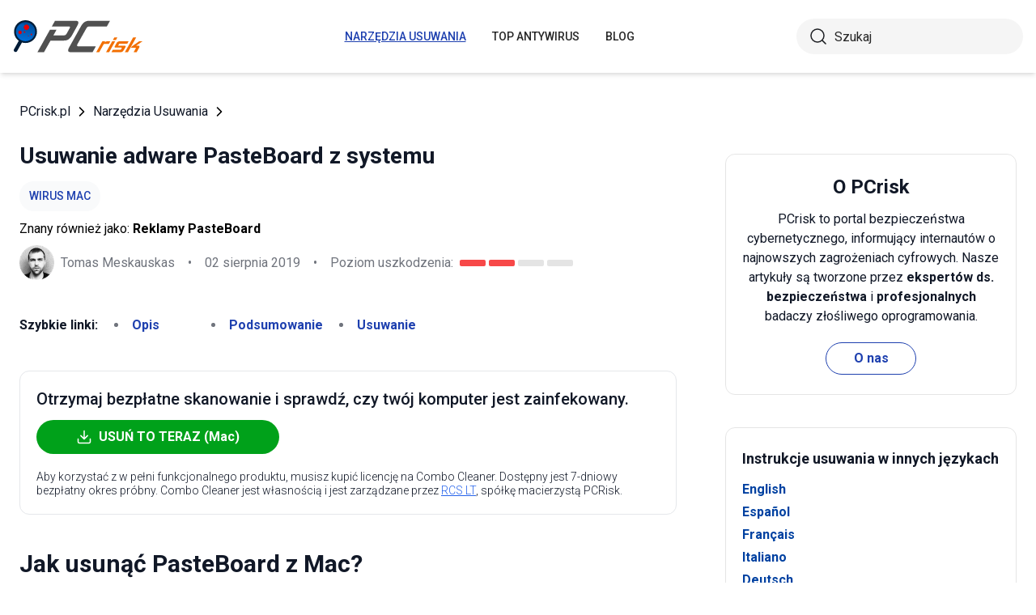

--- FILE ---
content_type: text/html; charset=utf-8
request_url: https://www.pcrisk.pl/narzedzia-usuwania/9342-pasteboard-adware-mac
body_size: 15749
content:
<!DOCTYPE html>
<html lang="pl">
<head>
<meta charset="utf-8">
<link href="/templates/joomspirit_70/css/style.min.css" rel="stylesheet">
<meta content="IE=edge" http-equiv="X-UA-Compatible">
<meta content="width=device-width,initial-scale=1" name="viewport">
<link rel="apple-touch-icon" sizes="180x180" href="/apple-touch-icon.png">
<link rel="icon" type="image/png" sizes="32x32" href="/favicon-32x32.png">
<link rel="icon" type="image/png" sizes="16x16" href="/favicon-16x16.png">
<link rel="mask-icon" href="/safari-pinned-tab.svg" color="#e1762e">
<link rel="shortcut icon" href="/favicon.ico" type="image/x-icon" />
<link rel="preconnect" href="https://pcriskpl.disqus.com/embed.js">
<meta name="msapplication-TileColor" content="#2b5797">
<meta name="theme-color" content="#ffffff">
  <base href="https://www.pcrisk.pl/narzedzia-usuwania/9342-pasteboard-adware-mac" />
  <meta http-equiv="content-type" content="text/html; charset=utf-8" />
  <meta name="robots" content="index, follow" />
  <title>Adware PasteBoard (Mac) - Instrukcje usuwania oraz czyszczenie macOS</title>
  <link href="https://www.pcrisk.pl/narzedzia-usuwania/9342-pasteboard-adware-mac" rel="canonical"  />
  <script type="application/ld+json">{"@context":"https://schema.org","@type":"Article","mainEntityOfPage":{"@type":"WebPage","@id":"https://www.pcrisk.pl/narzedzia-usuwania/9342-pasteboard-adware-mac"},"headline":"Adware PasteBoard (Mac)","image":"https://www.pcrisk.pl/images/stories/screenshots201905/pasteboard-homepage.jpg","datePublished":"2019-07-29T12:23+01:00","dateModified":"2019-08-02T15:01+01:00","author":{"@type":"Person","name":"Tomas Meskauskas","image":"https://www.pcrisk.pl/images/tomas-meskauskas-150.png","url":"https://www.pcrisk.pl/tomas-meskauskas","sameAs":["https://twitter.com/pcrisk","https://www.linkedin.com/in/tomas-meskauskas-96a25325"]},"publisher":{"@type":"Organization","name":"PCrisk","logo":{"@type":"ImageObject","url":"https://www.pcrisk.pl/images/logos/pcrisk_logo_n.png"}}}</script>
  <meta property="og:title" content="Adware PasteBoard (Mac)">
  <meta property="og:image" content="https://www.pcrisk.pl/images/stories/screenshots201905/pasteboard-homepage.jpg">
  <meta property="og:type" content="article">
  <meta property="og:url" content="https://www.pcrisk.pl/narzedzia-usuwania/9342-pasteboard-adware-mac">
  <meta name="twitter:card" content="summary_large_image">
  <meta name="twitter:title" content="Adware PasteBoard (Mac)">
  <meta name="twitter:image" content="https://www.pcrisk.pl/images/stories/screenshots201905/pasteboard-homepage.jpg">
  <link rel="alternate" hreflang="en" href="https://www.pcrisk.com/removal-guides/15426-pasteboard-adware-mac" />
  <link rel="alternate" hreflang="es" href="https://www.pcrisk.es/guias-de-desinfeccion/9255-pasteboard-adware-mac" />
  <link rel="alternate" hreflang="fr" href="https://www.pcrisk.fr/guides-de-suppression/9248-pasteboard-adware-mac" />
  <link rel="alternate" hreflang="it" href="https://www.pcrisk.it/guide-per-la-rimozione/9257-pasteboard-adware-mac" />
  <link rel="alternate" hreflang="de" href="https://www.pcrisk.de/ratgeber-zum-entfernen/9260-pasteboard-adware-mac" />
  <link rel="alternate" hreflang="pt" href="https://www.pcrisk.pt/guias-de-remocao/9345-pasteboard-adware-mac" />
  <link rel="alternate" hreflang="nl" href="https://www.pcrisk.nl/verwijderingsrichtlijnen/9346-pasteboard-adware-mac" />
  <link rel="alternate" hreflang="pl" href="https://www.pcrisk.pl/narzedzia-usuwania/9342-pasteboard-adware-mac" />

<!--[if lt IE 9]>
	<script src="https://cdnjs.cloudflare.com/ajax/libs/html5shiv/3.7.3/html5shiv.js"></script>
<![endif]-->
<!-- Google tag (gtag.js) -->
<script async src="https://www.googletagmanager.com/gtag/js?id=G-NZ182JRPC3"></script>
<script>
  window.dataLayer = window.dataLayer || [];
  function gtag(){dataLayer.push(arguments);}
  gtag('js', new Date());

  gtag('config', 'G-NZ182JRPC3');
</script>
</head>
<body>
    <div class="relative flex min-h-screen flex-col overflow-hidden">
		<header class="flex h-[72px] items-center shadow-md xl:h-[90px]">
		  <div class="mx-auto flex w-full max-w-[1440px] items-center justify-normal space-x-10 px-4 lg:justify-between xl:space-x-0 2xl:justify-start">
    						<a href="/" class="mr-auto shrink-0 lg:mr-0 xl:mr-[57px]"><img loading="lazy" src="/templates/joomspirit_70/images/v2/logo.svg" alt="PCrisk.pl" class="h-auto w-[121px] object-contain sm:w-24 xl:w-40" width="160" height="46"></a>			
    		    <nav id="header-nav" class="fixed right-0 top-0 z-20 h-screen w-full max-w-[320px] translate-x-full overflow-auto grow bg-blue-800 transition-transform duration-500 ease-out lg:static lg:h-auto lg:w-auto lg:max-w-none lg:translate-x-0 lg:bg-transparent xl:mr-auto [&.active-menu]:translate-x-0">
									<div class="relative w-full">					
					<ul class="flex w-full flex-col items-center justify-center lg:space-x-8 max-lg:space-y-5 pt-20 lg:w-auto lg:flex-row lg:pt-0"><li><a href="/narzedzia-usuwania" class="menu-link text-base font-medium uppercase leading-tight text-white transition-colors hover:underline lg:text-sm lg:text-neutral-800 lg:hover:text-blue-800 lg:hover:no-underline lg:[&.current-page]:text-blue-800 [&.current-page]:underline current-page">Narzędzia Usuwania</a></li><li><a href="/top-antywirus" class="menu-link text-base font-medium uppercase leading-tight text-white transition-colors hover:underline lg:text-sm lg:text-neutral-800 lg:hover:text-blue-800 lg:hover:no-underline lg:[&.current-page]:text-blue-800 [&.current-page]:underline ">Top Antywirus</a></li><li><a href="/blog" class="menu-link text-base font-medium uppercase leading-tight text-white transition-colors hover:underline lg:text-sm lg:text-neutral-800 lg:hover:text-blue-800 lg:hover:no-underline lg:[&.current-page]:text-blue-800 [&.current-page]:underline ">Blog</a></li><li class="lg:hidden"><a href="/o-nas" class="menu-link text-base font-medium uppercase leading-tight text-white transition-colors hover:underline lg:text-sm lg:text-neutral-800 lg:hover:text-blue-800 lg:hover:no-underline lg:[&.current-page]:text-blue-800 [&.current-page]:underline ">O nas</a></li><li class="lg:hidden"><a href="/kontakt-z-nami" class="menu-link text-base font-medium uppercase leading-tight text-white transition-colors hover:underline lg:text-sm lg:text-neutral-800 lg:hover:text-blue-800 lg:hover:no-underline lg:[&.current-page]:text-blue-800 [&.current-page]:underline ">Kontakt z nami</a></li></ul>					        <div role="button" aria-label="Close menu" id="close-menu" class="group absolute right-3.5 top-3 hidden max-lg:[&.is-active]:block">
          					<div class="relative flex h-[50px] w-[40px] transform items-center justify-center overflow-hidden">
            <div id="burger-inner" class="flex h-[21px] w-[27px] origin-center transform flex-col justify-between overflow-hidden transition-all duration-300">
              <div id="burger-cross" class="absolute top-2.5 flex w-12 translate-x-0 transform items-center justify-between transition-all duration-500 [&>*:nth-child(1)]:rotate-45 [&>*:nth-child(2)]:-rotate-45">
                <div class="absolute h-[2px] w-7 rotate-0 transform rounded-2xl bg-white transition-all delay-300 duration-500"></div>
                <div class="absolute h-[2px] w-7 -rotate-0 transform rounded-2xl bg-white transition-all delay-300 duration-500"></div>
              </div>
            </div>
          </div>
        </div>
				</div>
				<div class="flex items-center justify-center space-x-2 sm:hidden">
        <form action="/index.php" method="post" id="search-form-mobile" class="absolute right-0 top-[72px] z-10 mx-auto mt-6 hidden h-11 w-full items-center space-x-2 border bg-neutral-100 px-3.5 transition focus-within:border-blue-800 max-sm:static max-sm:flex max-sm:w-[80%] max-sm:rounded-[40px] sm:mt-0 xl:static xl:flex xl:w-[280px] xl:rounded-[40px] xl:border-transparent">
          <button name="submitbutton" class="size-6 shrink-0" type="submit">
            <img src="/templates/joomspirit_70/images/v2/search.svg" alt="Szukaj">
          </button>
          <input name="searchword" class="h-full w-full bg-transparent leading-normal text-neutral-800 placeholder:text-neutral-800 focus:outline-none" placeholder="Szukaj">
			<input type="hidden" name="task" value="search">
			<input type="hidden" name="option" value="com_search">
			<input type="hidden" name="Itemid" value="57">
        </form>
      </div>
			
    			</nav>
    <div class="sm:flex items-center justify-center space-x-2 xl:w-[288px] md:w-[24px] hidden">
      <button id="open-search" class="hidden size-6 sm:max-xl:block" type="button">
        <img src="/templates/joomspirit_70/images/v2/search.svg" alt="Szukaj" width="24" height="24">
      </button>
      <form action="/index.php" method="post" id="search-form" class="absolute right-0 top-[72px] z-10 mx-auto mt-6 hidden h-11 w-full items-center space-x-2 border bg-neutral-100 px-3.5 transition focus-within:border-blue-800 max-sm:static max-sm:flex max-sm:w-[80%] max-sm:rounded-[40px] sm:mt-0 xl:static xl:flex xl:w-[280px] xl:rounded-[40px] xl:border-transparent">
        <button name="submitbutton" class="size-6 shrink-0" type="submit">
          <img src="/templates/joomspirit_70/images/v2/search.svg" alt="Szukaj" width="24" height="24">
        </button>
        <input name="searchword" class="h-full w-full bg-transparent leading-normal text-neutral-800 placeholder:text-neutral-800 focus:outline-none" placeholder="Szukaj">
			<input type="hidden" name="task" value="search">
			<input type="hidden" name="option" value="com_search">
			<input type="hidden" name="Itemid" value="57">
      </form>
    </div>
    <div role="button" aria-label="Open menu" id="burger-button" class="group relative block lg:hidden">
      <div class="relative flex h-[50px] w-[40px] transform items-center justify-center overflow-hidden">
        <div id="burger-inner" class="flex h-[21px] w-[27px] origin-center transform flex-col justify-between overflow-hidden transition-all duration-300">
          <div class="h-[2px] w-full origin-left transform rounded-2xl bg-neutral-800 transition-all duration-300"></div>
          <div class="h-[2px] w-full transform rounded-2xl bg-neutral-800 transition-all delay-75 duration-300"></div>
          <div class="h-[2px] w-full origin-left transform rounded-2xl bg-neutral-800 transition-all delay-150 duration-300"></div>
        </div>
      </div>
    </div>
		</div>
		</header>
				
			
		<main class="container grow pb-[60px] pt-5 sm:pb-20 xl:pb-[120px]">
						<div class="mb-6 pt-4 items-center space-x-2 hidden lg:flex">
								<a href="https://www.pcrisk.pl/" class="leading-normal text-gray-900 transition-colors hover:text-blue-800">PCrisk.pl</a> <svg class="size-3 rotate-180"><use href="/templates/joomspirit_70/images/v2/sprites/sprite.svg#icon-arrow"></use></svg> <a href="/narzedzia-usuwania" class="leading-normal text-gray-900 transition-colors hover:text-blue-800">Narzędzia Usuwania</a> <svg class="size-3 rotate-180"><use href="/templates/joomspirit_70/images/v2/sprites/sprite.svg#icon-arrow"></use></svg> 			
			</div>
				
					
				
				<div class="flex flex-col max-sm:space-y-[60px] max-xl:sm:space-y-20 xl:flex-row space-x-0 xl:space-x-[60px]">
								<div id="main_component" class="w-full grow mb-10 xl:max-w-[812px] xxl:max-w-[980px]">

						
						




	
	
	








<div class="mb-10">
			
												<h1 class="mb-3 text-2xl font-bold leading-snug text-gray-900 xl:text-3xl">
							
			Usuwanie adware PasteBoard z systemu			</h1>
			            <a class="mb-2.5 inline-flex py-2 items-center rounded-full bg-gray-50 px-3 text-center text-sm font-medium uppercase leading-normal text-blue-800" href="/powszechne-typy-infekcji-komputerowych#mac-specific-malware">Wirus Mac</a>              
            <p class="mb-2">Znany również jako: <span class="font-bold">Reklamy PasteBoard</span></p>            
                          
              <div class="flex flex-col sm:flex-row sm:flex-wrap sm:items-center sm:space-x-4">
              
              
								<div class="flex items-center space-x-2 prose-a:underline"><picture><img src="/images/team/tm-c70.png" alt="Tomas Meskauskas" class="size-[43px]"></picture><a title="Tomas Meskauskas" rel="author" href="https://www.pcrisk.pl/tomas-meskauskas" class="leading-normal text-gray-900/60">Tomas Meskauskas</a></div>				                
								<span class="hidden text-gray-900/60 sm:block">•</span><p class="leading-normal text-gray-900/60 max-sm:mt-3"><time datetime="2019-08-02T15:01+01:00">02 sierpnia 2019</time></p>
				                
                                
					<span class="hidden text-gray-900/60 md:block">•</span><div class="flex items-center space-x-2 max-md:mt-3"><p class="leading-normal text-gray-900/60">Poziom uszkodzenia: </p><div class="flex space-x-1"><span class="h-2 w-8 rounded-sm bg-[#F74848]"></span><span class="h-2 w-8 rounded-sm bg-[#F74848]"></span><span class="h-2 w-8 rounded-sm bg-[#E4E4E4]"></span><span class="h-2 w-8 rounded-sm bg-[#E4E4E4]"></span></div></div>
                
                                
              </div>
              
              </div>





<nav><span class="inline-flex mr-5 font-bold text-gray-900 leading-loose">Szybkie linki:</span><ul class="mb-10 inline-flex flex-wrap leading-loose list-disc list-inside"><li class="mr-5 text-gray-900/60 min-w-[100px]"><a href="#a1" class="font-bold text-blue-800 transition-colors hover:text-blue-500">Opis</a></li><li class="mr-5 text-gray-900/60 min-w-[100px]"><a href="#threat-summary" class="font-bold text-blue-800 transition-colors hover:text-blue-500">Podsumowanie</a></li><li class="mr-5 text-gray-900/60 min-w-[100px]"><a href="#quicksol" class="font-bold text-blue-800 transition-colors hover:text-blue-500">Usuwanie</a></li></ul></nav><div class="mb-10 rounded-xl border border-gray-200 p-5"><p class="mb-3 text-xl font-medium text-gray-900">Otrzymaj bezpłatne skanowanie i sprawdź, czy twój komputer jest zainfekowany.</p><a href="/download-combo-cleaner" onclick="gtag('event', 'Article Btn Top Mac', {'event_category' : 'download','event_label' : 'Reklamy PasteBoard'});" class="group flex w-full max-w-[300px] items-center justify-center mb-5 space-x-2 rounded-full border border-transparent bg-[#00A11A] px-5 py-2 font-bold leading-normal text-white transition-colors hover:border-green-700 hover:bg-white hover:text-green-700"><svg class="size-5 shrink-0 text-white group-hover:text-[#00A11A]"><use href="/templates/joomspirit_70/images/v2/sprites/sprite.svg#icon-download"></use></svg><span>USUŃ TO TERAZ (Mac)</span></a><p class="text-sm font-light leading-tight text-gray-900">Aby korzystać z w pełni funkcjonalnego produktu, musisz kupić licencję na Combo Cleaner. Dostępny jest 7-dniowy bezpłatny okres próbny. Combo Cleaner jest własnością i jest zarządzane przez <a class="text-blue-600 underline hover:text-blue-500" href="/o-nas" target="_self" title="Dowiedz się więcej o nas">RCS LT</a>, spółkę macierzystą PCRisk.</p></div> 
<div class="prose mb-[60px] max-w-none prose-h2:border-b prose-h2:pb-2 prose-h2:text-[30px] prose-h4:text-lg prose-a:text-blue-600 prose-a:underline prose-tr:border-b-0">
 
<h2>Jak usunąć PasteBoard z Mac?</h2>
<p></p>
<h3><span id="a1">Czym jest PasteBoard?</span></h3>
<p>PasteBoard to zwykła aplikacja typu adware, która zwykle infiltruje komputery bez zgody użytkownika. Jest bardzo prawdopodobne, że jest instalowana wraz z niechcianymi aplikacjami Spotlight.app i Spaces.app zaprojektowanymi do przekierowywania użytkowników na stronę <a href="/narzedzia-usuwania/9334-searchbaron-com-redirect-mac" target="_self">searchbaron.com</a>. Po udanej infiltracji PasteBoard nieustannie generuje różne natrętne reklamy, a także zapisuje informacje o zwyczajach przeglądania stron internetowych przez użytkownika.</p>

<p><img loading="lazy" style="margin: 10px auto; display: block;" alt="PasteBoard adware" src="/images/stories/screenshots201905/pasteboard-homepage.jpg" height="415" width="790" /></p>
<p>Aplikacje takie jak PasteBoard zazwyczaj generują reklamy kuponowe, banerowe, pop-upy i inne, które często nakładają się na zawartość odwiedzanych stron internetowych, tym samym znacznie zmniejszając wrażenia podczas przeglądania stron internetowych. Dzieje się tak dlatego, że PasteBoard dostarcza reklamy za pomocą narzędzi innych firm, które umożliwiają umieszczanie treści graficznych innych firm. Co ważniejsze, generowane reklamy prawdopodobnie przekierują na niewiarygodne witryny, a także uruchamiają skrypty przeznaczone do pobierania/instalowania innych niechcianych aplikacji. Oznacza to, że klikanie jest ryzykowne i może prowadzić do różnych infekcji komputerowych. Innym ważnym problemem jest śledzenie danych. Podobnie jak w przypadku większości aplikacji typu adware, PasteBoard zbiera różne dane dotyczące aktywności przeglądania Internetu przez użytkownika (np. zapytania wprowadzane do wyszukiwarek, odwiedzane strony internetowe, przeglądane strony, adresy protokołu internetowego [IP] i podobne). Problem polega na tym, że zebrane informacje prawdopodobnie zawierają dane osobowe. Ponadto programiści udostępniają te dane stronom trzecim w zamian za pieniądze. Osoby te (potencjalnie cyberprzestępcy) nadużywają otrzymanych informacji do generowania jeszcze większych przychodów. Dlatego posiadanie aplikacji do śledzenia danych zainstalowanej na komputerze może prowadzić do poważnych problemów prywatności, w tym kradzieży tożsamości. Zalecamy jak najszybsze wyeliminowanie tego adware.</p>
<table id="threat-summary" class="threat_properties_table"><caption>Podsumowanie zagrożenia:</caption>
<tbody>
<tr>
<td class="threat_table_property_key"><strong>Nazwa</strong></td>
<td class="threat_table_property_value">Reklamy PasteBoard</td>
</tr>
<tr>
<td class="threat_table_property_key"><strong>Typ zagrożenia</strong></td>
<td class="threat_table_property_value">Adware, malware Mac, wirus Mac</td>
</tr>
<tr>
<td class="threat_table_property_key"><strong>Nazwy wykrycia</strong></td>
<td class="threat_table_property_value">Ikarus (PUA.OSX.AMCleaner), Pełna lista (<a href="https://www.virustotal.com/gui/file/bfa7e200ae45e0e83d6976babe641ab458e64c348422b376b571c7cdfdfdd8be/detection" target="_self">VirusTotal</a>)</td>
</tr>
<tr>
<td class="threat_table_property_key"><strong>Objawy</strong></td>
<td class="threat_table_property_value">Twój Mac stał się wolniejszy niż normalnie, widzisz niechciane reklamy pop-up, jesteś przekierowywany na podejrzane witryny.</td>
</tr>
<tr>
<td class="threat_table_property_key"><strong>Metody dystrybucji </strong></td>
<td class="threat_table_property_value">Zwodnicze reklamy pop-up, instalatory bezpłatnego oprogramowania (sprzedaż wiązana), fałszywe instalatory flash player, pobrania plików torrent.</td>
</tr>
<tr>
<td class="threat_table_property_key"><strong>Zniszczenie</strong></td>
<td class="threat_table_property_value">Śledzenie przeglądania Internetu (potencjalne problemy prywatności), wyświetlanie niechcianych reklam, przekierowania na podejrzane witryny, utrata prywatnych informacji.</td>
</tr>
<tr>
<td class="threat_table_property_key"><strong>Usuwanie</strong></td>
<td class="threat_table_property_value">
<p>Aby usunąć możliwe infekcje malware, przeskanuj komputer Mac profesjonalnym oprogramowaniem antywirusowym. Nasi analitycy bezpieczeństwa zalecają korzystanie z Combo Cleaner.</p>                    
                    <a onclick="gtag('event', 'Table Btn Mac', {'event_category' : 'download','event_label' : 'Reklamy PasteBoard'});" href="/download-combo-cleaner" class="my-7 flex w-full max-w-[375px] flex-wrap items-center justify-center space-x-2 rounded-full bg-[#00A11A] px-5 py-2 text-sm text-center font-bold leading-normal !text-white !no-underline transition-colors hover:bg-green-700/100 sm:text-base">
                        <svg class="size-5 shrink-0 text-white">
                          <use href="/templates/joomspirit_70/images/v2/sprites/sprite.svg#icon-download"></use>
                        </svg>
                        <span>Pobierz Combo Cleaner dla Mac</span>
                      </a>
<p class="text-sm">Bezpłatny skaner sprawdza, czy twój komputer jest zainfekowany. Aby korzystać z w pełni funkcjonalnego produktu, musisz kupić licencję na Combo Cleaner. Dostępny jest 7-dniowy bezpłatny okres próbny. Combo Cleaner jest własnością i jest zarządzane przez <a href="/o-nas" target="_self" title="Dowiedz się więcej o nas">RCS LT</a>, spółkę macierzystą PCRisk.</p></td>
</tr>
</tbody>
</table>
<p></p>
<p>Istnieją dziesiątki aplikacji typu adware, które mają wiele podobieństw z PasteBoard. <a href="/narzedzia-usuwania/9332-namesync-adware-mac" target="_self">NameSync</a>, <a href="/narzedzia-usuwania/9322-generalnetsearch-adware-mac" target="_self">GeneralNetSearch</a>, <a href="/narzedzia-usuwania/9325-related-offers-adware-mac" target="_self">Related-Offers</a> - lista jest długa. Większość z nich oferuje różne „korzystne funkcje". Obietnice te są jednak jedynie próbą stworzenia wrażenia bycia legalnymi/użytecznymi i nakłonienia użytkowników do instalacji. W rzeczywistości niechciane aplikacje zwykle nie przynoszą żadnej rzeczywistej wartości dla użytkownika, ponieważ ich prawdziwym i jedynym celem jest generowanie przychodów dla programistów. Zamiast włączać obiecane funkcje, niechciane aplikacje powodują przekierowania, zbierają dane i generują reklamy, tym samym znacznie zmniejszając komfort przeglądania stron internetowych.</p>
<h3>Jak zainstalowano PasteBoard na moim komputerze?</h3>
<p>Jak wspomniano powyżej, PasteBoard zwykle infiltruje system bez zgody użytkownika. Dzieje się tak, ponieważ aplikacje tego typu są zwykle rozpowszechniane przy użyciu natrętnych reklam (takich jak te, które generuje PasteBoard), a także zwodniczej metody marketingowej zwanej „sprzedażą wiązaną" (ukrytej instalacji aplikacji innych firm wraz ze zwykłym oprogramowaniem). Deweloperzy ukrywają „dołączone" aplikacje za różnymi sekcjami (np. „Niestandardowymi" lub „Zaawansowanymi") procesów pobierania/instalacji. Najgorsze jest to, że użytkownicy często nieostrożnie spieszą się z tymi procedurami, pomijają większość kroków i klikają różne reklamy. W ten sposób użytkownicy narażają system na ryzyko różnych infekcji, a także swoją prywatność na zagrożenie. Innymi słowy, główne przyczyny infekcji komputerowych to słaba wiedza i nieostrożne zachowanie.</p>
<h3>Jak uniknąć instalacji potencjalnie niechcianych aplikacji?</h3>
<p>Przede wszystkim użytkownicy muszą zdawać sobie sprawę, że kluczem do bezpieczeństwa komputera jest ostrożność, dlatego też koniecznością jest zwracanie uwagi podczas procesów pobierania/instalacji, a także przeglądania Internetu. Nigdy nie pobieraj żadnych aplikacji za pomocą zewnętrznych programów do pobierania/instalowania, ponieważ większość z nich promuje niechciane aplikacje. Zamiast tego oprogramowanie powinno być pobierane wyłącznie z oficjalnych źródeł, najlepiej przy użyciu bezpośrednich linków do pobrania. Niezwykle ważne jest również wybranie „Niestandardowych"/"Zaawansowanych" ustawień i przeanalizowanie każdego okna dialogowego pobierania/instalacji. Czyniąc to, użytkownicy muszą zrezygnować ze wszystkich dodatkowo dołączonych aplikacji i odrzucić wszystkie oferty pobrania/instalacji. Ponadto należy pamiętać, że natrętne reklamy zazwyczaj wyglądają zupełnie stosownie, ponieważ programiści inwestują wiele zasobów w ich projektowanie. Na szczęście rozróżnienie jest łatwe, ponieważ takie reklamy często przekierowują na podejrzane strony (z hazardem, pornografią, randkami dla dorosłych i podobne). Użytkownicy, którzy często napotykają takie reklamy/przekierowania, powinni jak najszybciej usunąć wszystkie podejrzane aplikacje/wtyczki przeglądarki. Jeśli twój komputer jest już zainfekowany PasteBoard, zalecamy uruchomienie skanowania za pomocą 
<a href="/download-combo-cleaner" onclick="gtag('event', 'Remover Content Link Mac', {'event_category' : 'download','event_label' : 'Reklamy PasteBoard'});">Combo Cleaner Antivirus dla macOS</a>, aby automatycznie wyeliminować to adware.</p>
<p>Zrzut ekranu procesu adware PasteBoard w Monitorze aktywności:</p>
<p><img loading="lazy" style="margin-top: 10px; margin-bottom: 10px;" alt="PasteBoard adware process" src="/images/stories/screenshots201905/pasteboard-process.jpg" height="582" width="790" /></p>
<p>
<h3 id="quicksol">Natychmiastowe automatyczne usunięcie malware na Mac:</h3>
<p>Ręczne usuwanie zagrożenia może być długim i skomplikowanym procesem, który wymaga zaawansowanych umiejętności obsługi komputera. Combo Cleaner to profesjonalne narzędzie do automatycznego usuwania malware, które jest zalecane do pozbycia się złośliwego oprogramowania na Mac. Pobierz je, klikając poniższy przycisk: </p>
<a onclick="gtag('event', 'main button Mac', {'event_category' : 'download','event_label' : 'Reklamy PasteBoard'});" href="/download-combo-cleaner" class="my-7 flex w-full max-w-[375px] flex-wrap text-center items-center justify-center space-x-2 space-y-1 rounded-full bg-[#00A11A] px-5 py-2 text-sm font-bold !text-white !no-underline transition-colors hover:bg-green-700/100 sm:text-base">
                <svg class="size-5 shrink-0 text-white">
                  <use href="/templates/joomspirit_70/images/v2/sprites/sprite.svg#icon-download"></use>
                </svg>
                <span>POBIERZ Combo Cleaner dla Mac</span>
              </a>
<p class="text-sm">Pobierając jakiekolwiek oprogramowanie wyszczególnione na tej stronie zgadzasz się z naszą <a href="/polityka-prywatnosci" target="_self">Polityką prywatności</a> oraz <a href="/regulamin" target="_self">Regulaminem</a>. Aby korzystać z w pełni funkcjonalnego produktu, musisz kupić licencję na Combo Cleaner. Dostępny jest 7-dniowy bezpłatny okres próbny. Combo Cleaner jest własnością i jest zarządzane przez <a href="/o-nas" target="_self" title="Dowiedz się więcej o nas">RCS LT</a>, spółkę macierzystą PCRisk.</p></p>
<p><strong><span style="font-size: 1.3em; color: #ec6d1d;">Szybkie menu:</span></strong></p>
<ul id="quickul">
<li><a href="#a1" target="_self">Czym jest PasteBoard?</a></li>
<li>KROK 1. <a href="#a2" target="_self">Usuwanie plików i folderów powiązanych z PasteBoard z OSX.</a></li>
<li>KROK 2. <a href="#a3" target="_self">Usuwanie reklam PasteBoard z Safari.</a></li>
<li>KROK 3. <a href="#a4" target="_self">Usuwanie adware PasteBoard z Google Chrome.</a></li>
<li>KROK 4. <a href="#a5" target="_self">Usuwanie reklam PasteBoard z Mozilla Firefox.</a></li>
</ul>
<p>Film pokazujący, jak usunąć potencjalnie niechciane aplikacje powiązane z PasteBoard przy użyciu Combo Cleaner:<br />

			<div class="embed-container"><iframe title="Wideo" loading="lazy" src="https://www.youtube.com/embed/dkDQ8fxQ32g?rel=0&amp;fs=1&amp;wmode=transparent" frameborder="0" allowfullscreen></iframe></div></p>
<h3 style="text-align: center;">Usuwanie adware PasteBoard:</h3>
<p>Usuwanie potencjalnie niechcianych aplikacji powiązanych z PasteBoard z twojego folderu "<strong>Aplikacje</strong>":</p>
<p><img loading="lazy" style="margin: 10px auto; display: block;" alt="mac browser hijacker removal from applications folder" src="/images/stories/mac-test/mac-adware-removal-applications.jpg" height="436" width="790" /></p>
<p>Kliknij <strong>ikonę Finder.</strong> W oknie Finder wybierz "<strong>Aplikacje</strong>". W folderze aplikacji poszukaj "<strong>MPlayerX</strong>", "<strong>NicePlayer</strong>" lub innych podejrzanych aplikacji i przenieś je do Kosza. Po usunięciu potencjalnie niechcianych aplikacji, które powodują reklamy internetowe, przeskanuj swój Mac pod kątem wszelkich pozostałych niepożądanych składników.</p>
<p style="text-align: center;">
<div class="border border-gray-200 bg-gray-100 rounded px-2  mb-5 mt-5">
<p class="text-center"><a onclick="gtag('event', 'middle button Mac', {'event_category' : 'download','event_label' : 'Reklamy PasteBoard'});" href="/download-combo-cleaner" class="my-5 inline-flex w-full max-w-[375px] flex-wrap text-center items-center justify-center space-x-2 space-y-1 rounded-full bg-[#00A11A] px-5 py-2 text-sm font-bold !text-white !no-underline transition-colors hover:bg-green-700/100 sm:text-base">
                <svg class="size-5 shrink-0 text-white">
                  <use href="/templates/joomspirit_70/images/v2/sprites/sprite.svg#icon-download"></use>
                </svg>
                <span class="leading-tight">POBIERZ narzędzie do usuwania złośliwego oprogramowania dla komputerów Mac</span>
              </a>
</p>
<p class="text-sm mb-7 leading-tight">Combo Cleaner sprawdza, czy twój komputer został zainfekowany. Aby korzystać z w pełni funkcjonalnego produktu, musisz kupić licencję na Combo Cleaner. Dostępny jest 7-dniowy bezpłatny okres próbny. Combo Cleaner jest własnością i jest zarządzane przez <a href="/o-nas" target="_self" title="Dowiedz się więcej o nas">RCS LT</a>, spółkę macierzystą PCRisk.</p>
</div></p>
<p><h2 id="a2" style="text-align: center;">Usuwanie plików i folderów powiązanych z reklamy pasteboard:</h2>
<p><strong><img loading="lazy" style="margin: 10px auto; display: block;" alt="Finder go to folder command" src="/images/stories/mac-test/mac-go-to-folder.jpg" height="664" width="790" /></strong></p>
<p>Kliknij ikonę<strong> Finder </strong>na pasku menu, wybierz Idź i kliknij<strong> Idź do Folderu...</strong></p>
<p><strong><img loading="lazy" style="margin-top: 10px; margin-bottom: 10px; margin-right: 5px; vertical-align: middle;" alt="step1" src="/images/stories/mac-test/step1.jpg" height="60" width="60" />Poszukaj plików wygenerowanych przez adware w folderze /Library/LaunchAgents:<br /></strong></p>
<p><strong><img loading="lazy" style="margin: 10px auto; display: block;" alt="removing adware from launch agents folder step 1" src="/images/stories/mac-test/launch-agents1.jpg" height="417" width="790" /></strong></p>
<p>W pasku <em>Przejdź do Folderu</em>... wpisz:<strong> /Library/LaunchAgents</strong></p>
<p><img loading="lazy" style="margin: 10px auto; display: block;" alt="removing adware from launch agents folder step 2" src="/images/stories/mac-test/launch-agents2.jpg" height="420" width="790" />W folderze <strong>"LaunchAgents"</strong> poszukaj wszelkich ostatnio dodanych i podejrzanych plików oraz <strong>przenieś je do Kosza</strong>. Przykłady plików wygenerowanych przez adware - <em>"installmac.AppRemoval.plist", "myppes.download.plist", "mykotlerino.ltvbit.plist", "kuklorest.update.plist"</em> itd. Adware powszechnie instaluje wiele plików z tym samym rozszerzeniem.</p>
<p><strong><img loading="lazy" style="margin-top: 10px; margin-bottom: 10px; margin-right: 5px; vertical-align: middle;" alt="step2" src="/images/stories/mac-test/step2.jpg" height="60" width="60" />Poszukaj plików wygenerowanych przez adware w folderze /Library/Application Support:<br /></strong></p>
<p><strong><img loading="lazy" style="margin: 10px auto; display: block;" alt="removing adware from application support folder step 1" src="/images/stories/mac-test/application-support1.jpg" height="482" width="790" /></strong></p>
<p>W pasku <em>Przejdź do Folderu</em>... wpisz:<strong> /Library/Application Support</strong></p>
<p><img loading="lazy" style="margin: 10px auto; display: block;" alt="removing adware from application support folder step 2" src="/images/stories/mac-test/application-support2.jpg" height="558" width="790" /><br />W folderze <strong>"Application Support"</strong> sprawdź wszelkie ostatnio dodane i podejrzane foldery. Przykładowo<strong> "MplayerX"</strong> lub <strong>"NicePlayer"</strong> oraz przenieś te foldery do Kosza..</p>
<p><strong><img loading="lazy" style="margin-top: 10px; margin-bottom: 10px; margin-right: 5px; vertical-align: middle;" alt="step3" src="/images/stories/mac-test/step3.jpg" height="60" width="60" />Poszukaj plików wygenerowanych przez adware w folderze ~/Library/LaunchAgents:<br /></strong></p>
<p><strong><img loading="lazy" style="margin: 10px auto; display: block;" alt="removing adware from ~launch agents folder step 1" src="/images/stories/mac-test/~launch-agents1.jpg" height="402" width="790" /></strong></p>
<p><br />W pasku <em>Przejdź do Folderu</em>... i wpisz:&nbsp;<strong>~/Library/LaunchAgents</strong></p>
<p><img loading="lazy" style="margin: 10px auto; display: block;" alt="removing adware from ~launch agents folder step 2" src="/images/stories/mac-test/~launch-agents2.jpg" height="403" width="790" /></p>
<p>W folderze<strong> "LaunchAgents"</strong> poszukaj wszelkich ostatnio dodanych i podejrzanych plików oraz <em>przenieś je do Kosza.</em> Przykłady plików wygenerowanych przez adware - <em>"installmac.AppRemoval.plist", "myppes.download.plist", "mykotlerino.ltvbit.plist", "kuklorest.update.plist"</em> itp. Adware powszechnie instaluje szereg plików z tym samym rozszerzeniem.</p>
<p><strong><img loading="lazy" style="margin-top: 10px; margin-bottom: 10px; margin-right: 5px; vertical-align: middle;" alt="step4" src="/images/stories/mac-test/step4.jpg" height="60" width="60" />Poszukaj plików wygenerowanych przez adware w folderze /Library/LaunchDaemons:<br /></strong></p>
<p><img loading="lazy" style="margin: 10px auto; display: block;" alt="removing adware from launch daemons folder step 1" src="/images/stories/mac-test/launch-daemons1.jpg" height="384" width="790" /><br />W pasku <em>Przejdź do Folderu</em>... wpisz:&nbsp;<strong>/Library/LaunchDaemons</strong></p>
<p><img loading="lazy" style="margin: 10px auto; display: block;" alt="removing adware from launch daemons folder step 2" src="/images/stories/mac-test/launch-daemons2.jpg" height="394" width="790" />W folderze<strong> "LaunchDaemons"</strong> poszukaj wszelkich podejrzanych plików. Przykładowo: "<em>com.aoudad.net-preferences.plist", "com.myppes.net-preferences.plist", "com.kuklorest.net-preferences.plist", "com.avickUpd.plist"</em> itp. oraz <strong>przenieś je do Kosza.</strong></p>
<p><img loading="lazy" style="margin-top: 10px; margin-bottom: 10px; margin-right: 5px; vertical-align: middle;" alt="step 5" src="/images/stories/mac-test/step5.jpg" height="60" width="60" />&nbsp;<strong>Przeskanuj swój Mac za pomocą Combo Cleaner:</strong></p>
<p>Jeśli wykonałeś wszystkie kroki we właściwej kolejności, twój Mac powinien być wolny od infekcji. Aby mieć pewność, że twój system nie jest zainfekowany, uruchom skanowanie przy użyciu programu Combo Cleaner Antivirus. <a href="/download-combo-cleaner" target="_self" onclick="gtag('event','Step 5 Mac', {'event_category' : 'download'});">Pobierz GO TUTAJ</a>. Po pobraniu pliku kliknij dwukrotnie instalator <em>combocleaner.dmg</em>, w otwartym oknie przeciągnij i upuść ikonę Combo Cleaner na górze ikony aplikacji. Teraz otwórz starter i kliknij ikonę Combo Cleaner. Poczekaj, aż Combo Cleaner zaktualizuje bazę definicji wirusów i kliknij przycisk <strong>"Start Combo Scan"</strong> (Uruchom skanowanie Combo).</p>
<p><img loading="lazy" style="margin: 10px auto; display: block;" alt="scan-with-combo-cleaner-1" src="/images/stories/mac-test/scan-with-combo-cleaner-1.jpg" height="532" width="790" /></p>
<p>Combo Cleaner skanuje twój komputer Mac w poszukiwaniu infekcji malware. Jeśli skanowanie antywirusowe wyświetla "nie znaleziono żadnych zagrożeń" - oznacza to, że możesz kontynuować korzystanie z przewodnika usuwania. W przeciwnym razie, przed kontynuowaniem zaleca się usunięcie wszystkich wykrytych infekcji.</p>
<p><img loading="lazy" style="margin: 10px auto; display: block;" alt="scan-with-combo-cleaner-2" src="/images/stories/mac-test/scan-with-combo-cleaner-2.jpg" height="531" width="790" /></p>
<p>Po usunięciu plików i folderów wygenerowanych przez adware, kontynuuj w celu usunięcia złośliwych rozszerzeń ze swoich przeglądarek internetowych.</p>
<h2 style="text-align: center;">Usuwanie strony domowej i domyślnej wyszukiwarki reklamy pasteboard z przeglądarek internetowych:</h2>
<h2><span id="a3"><img loading="lazy" style="margin-top: 10px; margin-bottom: 10px; margin-right: 5px; vertical-align: middle;" alt="safari browser icon" src="/images/stories/mac-test/safari-browser-icon.jpg" height="60" width="60" />Usuwanie złośliwych rozszerzeń z Safari:</span></h2>
<p><strong>Usuwanie rozszerzeń powiązanych z reklamy pasteboard z Safari:</strong></p>
<p><strong><img loading="lazy" style="margin: 10px auto; display: block;" alt="safari browser preferences" src="/images/stories/mac-test/safari-preferences.jpg" height="368" width="790" /></strong></p>
<p>Otwórz przeglądarkę Safari. Z paska menu wybierz<strong> "Safari"</strong> i kliknij<strong> "Preferencje...".</strong></p>
<p><img loading="lazy" style="margin: 10px auto; display: block;" alt="safari extensions window" src="/images/stories/mac-test/safari-extensions.jpg" height="601" width="790" /></p>
<p>W oknie "Preferencje" wybierz zakładkę<strong> "Rozszerzenia"</strong> i poszukaj wszelkich ostatnio zainstalowanych oraz podejrzanych rozszerzeń. Po ich zlokalizowaniu kliknij znajdujących się obok każdego z nich przycisk <strong>„Odinstaluj".</strong> Pamiętaj, że możesz bezpiecznie odinstalować wszystkie rozszerzenia ze swojej przeglądarki Safari – żadne z nich nie ma zasadniczego znaczenia dla jej prawidłowego działania.</p>
<ul>
<li>Jeśli w dalszym ciągu masz problemy z niechcianymi przekierowaniami przeglądarki oraz niechcianymi reklamami&nbsp;- <a href="/jak-usunac-spyware/przywrocic-ustawienia-przegladarek-internetowych#safari" target="_self">Przywróć Safari</a>.</li>
</ul>
<h2><span id="a5"><img loading="lazy" style="margin-top: 10px; margin-bottom: 10px; margin-right: 5px; vertical-align: middle;" alt="firefox browser icon" src="/images/stories/mac-test/firefox-browser-icon.jpg" height="60" width="60" />Usuwanie złośliwych wtyczek z Mozilla Firefox:</span></h2>
<p><strong>Usuwanie dodatków powiązanych z reklamy pasteboard z Mozilla Firefox:</strong></p>
<p><img loading="lazy" style="margin: 10px auto; display: block;" alt="accessing mozilla firefox add-ons" src="/images/stories/mac-test/firefox-add-ons1.jpg" height="549" width="790" /></p>
<p>Otwórz przeglądarkę Mozilla Firefox. W prawym górnym rogu ekranu kliknij przycisk <strong>"Otwórz Menu"</strong> (trzy linie poziome). W otwartym menu wybierz<strong> "Dodatki".</strong></p>
<p><img loading="lazy" style="margin: 10px auto; display: block;" alt="removing malicious add-ons from mozilla firefox" src="/images/stories/mac-test/firefox-add-ons-step2.jpg" height="435" width="790" /></p>
<p>Wybierz zakładkę <strong>"Rozszerzenia"</strong> i poszukaj ostatnio zainstalowanych oraz podejrzanych dodatków. Po znalezieniu kliknij przycisk <strong>"Usuń"</strong> obok każdego z nich. Zauważ, że możesz bezpiecznie odinstalować wszystkie rozszerzenia z przeglądarki Mozilla Firefox – żadne z nich nie ma znaczącego wpływu na jej normalne działanie.</p>
<ul>
<li>Jeśli nadal doświadczasz problemów z przekierowaniami przeglądarki oraz niechcianymi reklamami&nbsp;- <a href="/jak-usunac-spyware/przywrocic-ustawienia-przegladarek-internetowych#firefox" target="_self">Przywróć Mozilla Firefox</a>.</li>
</ul>
<h2><img loading="lazy" style="margin-top: 10px; margin-bottom: 10px; margin-right: 5px; vertical-align: middle;" alt="chrome-browser-icon" src="/images/stories/mac-test/chrome-browser-icon.jpg" height="59" width="60" /><span id="a4">Usuwanie złośliwych rozszerzeń z Google Chrome:</span></h2>
<p><strong>Usuwanie dodatków powiązanych z reklamy pasteboard z Google Chrome:</strong></p>
<p><img loading="lazy" style="margin: 10px auto; display: block;" alt="removing malicious google chrome extensions step 1" src="/images/stories/mac-test/chrome-extensions1.jpg" height="469" width="790" /></p>
<p>Otwórz Google Chrome i kliknij przycisk<strong> "Menu Chrome"</strong> (trzy linie poziome) zlokalizowany w prawym górnym rogu okna przeglądarki. Z rozwijanego menu wybierz <strong>"Więcej narzędzi"</strong> oraz wybierz <strong>"Rozszerzenia".</strong></p>
<p><img loading="lazy" style="margin: 10px auto; display: block;" alt="removing malicious Google Chrome extensions step 2" src="/images/stories/mac-test/chrome-extensions2.jpg" height="488" width="790" /></p>
<p>W oknie <strong>"Rozszerzenia"</strong> poszukaj wszelkich ostatnio zainstalowanych i podejrzanych dodatków. Po znalezieniu kliknij przycisk <strong>"Kosz"</strong> obok każdego z nich. Zauważ, że możesz bezpiecznie odinstalować wszystkie rozszerzenia z przeglądarki Google Chrome – żadne z nich nie ma znaczącego wpływu na jej normalne działanie.</p>
<ul>
<li>&nbsp;Jeśli nadal doświadczasz problemów z przekierowaniami przeglądarki oraz niechcianymi reklamami - <a href="/jak-usunac-spyware/przywrocic-ustawienia-przegladarek-internetowych#chrome" target="_self">PrzywróćGoogle Chrome</a>.</li>
</ul></p>

<script type="text/javascript">
var disqus_url = 'https://www.pcrisk.pl/narzedzia-usuwania/9342-pasteboard-adware-mac';
var disqus_identifier = '7f681c157b_id9342';
var disqus_container_id = 'disqus_thread';
var disqus_shortname = 'pcriskpl';
var disqus_config = function () {
    this.language = 'pl';
    this.page.url = 'https://www.pcrisk.pl/narzedzia-usuwania/9342-pasteboard-adware-mac';
    this.page.identifier = '7f681c157b_id9342';    
};

function loadComments() {

if (document.getElementById('disqus_thread').style.display === 'block') {
document.getElementById('disqus_thread').style.display='none';
document.getElementById('comments_section_header').innerHTML='<p class="text-center m-0">&#9660; Pokaż dyskusję</p>';
document.getElementById('comments_section_header').style.backgroundColor='#cdcdcd';
return;
}

(function() {
if(dsqExist('pcriskpl')==false) {
    var d = document, s = d.createElement('script');
    s.src = 'https://pcriskpl.disqus.com/embed.js';
    s.setAttribute('data-timestamp', +new Date());
    (d.head || d.body).appendChild(s);
    }
    document.getElementById('disqus_thread').style.display='block';
	document.getElementById('comments_section_header').innerHTML='<p class="text-center m-0">&#9650; Ukryj dyskusję</p>';
	document.getElementById('comments_section_header').style.backgroundColor='#e6e6e6';
})();

}

function dsqExist(dsq_shortname) {
    var scripts = document.getElementsByTagName('script');
    for (var i = scripts.length; i--;) {
        if (scripts[i].src=='https://'+dsq_shortname+'.disqus.com/embed.js') { return true;}
    }
    return false;
}
</script>
</div>
						
																	<div class="mb-10 flex items-center space-x-5">
              <p class="text-xl font-bold leading-loose text-gray-900">Udostępnij:</p>
              <div class="flex space-x-[14px]">
                <div onclick="shareToFacebook()" class="cursor-pointer flex h-8 items-center space-x-2.5 rounded-md bg-[#0B84EE] px-3 text-center text-sm font-bold leading-tight text-white transition-opacity hover:opacity-70 max-sm:size-10 max-sm:justify-center">
                  <img loading="lazy" width="7" height="14" src="/templates/joomspirit_70/images/v2/fb-sm.svg" alt="facebook">
                  <span class="hidden sm:block">Facebook</span>
                </div>
                <div onclick="shareToX()" class="cursor-pointer flex h-8 items-center space-x-2.5 rounded-md bg-black/100 px-3 text-center text-sm font-bold leading-tight text-white transition-opacity hover:opacity-70 max-sm:size-10 max-sm:justify-center">
                  <img loading="lazy" width="14" height="14" src="/templates/joomspirit_70/images/v2/x-sm.svg" alt="X (Twitter)">
                  <span class="hidden sm:block">X.com</span>
                </div>
                <div onclick="shareToLinkedin()" class="cursor-pointer flex h-8 items-center space-x-2.5 rounded-md bg-[#2878B7] px-3 text-center text-sm font-bold leading-tight text-white transition-opacity hover:opacity-70 max-sm:size-10 max-sm:justify-center">
                  <img loading="lazy" width="14" height="14" src="/templates/joomspirit_70/images/v2/in-sm.svg" alt="linkedin">
                  <span class="hidden sm:block">LinkedIn</span>
                </div>
                <div onclick="writeClipboardText()" class="cursor-pointer flex h-8 items-center space-x-2.5 rounded-md bg-gray-100 px-3 text-center text-sm font-bold leading-tight text-blue-800 transition-opacity hover:opacity-70 max-sm:size-10 max-sm:justify-center">
                  <img loading="lazy" width="14" height="14" src="/templates/joomspirit_70/images/v2/copy-sm.svg" alt="skopiuj link">
                  <span id="clepboardCopyElement" class="hidden sm:block">Skopiuj link</span>
                </div>
              </div>
<script>
async function writeClipboardText() {
  try {
    await navigator.clipboard.writeText(document.location.href);
    copiedToClipboard();
  } catch (error) {
console.error(error.message);
  }
}
function copiedToClipboard() { try { document.getElementById('clepboardCopyElement').innerHTML = 'Link skopiowany!'; setTimeout(function(){document.getElementById('clepboardCopyElement').innerHTML = 'Skopiuj link';}, 3000); } catch (error) { console.error(error.message); } }
function shareToFacebook() { try { window.open("https://www.facebook.com/sharer.php?u="+document.location.href, "_blank", ""); } catch (error) { console.error(error.message); } }
function shareToX() { try { window.open("https://twitter.com/intent/tweet?url="+document.location.href, "_blank", ""); } catch (error) { console.error(error.message); } }
function shareToLinkedin() { try { window.open("https://www.linkedin.com/shareArticle?mini=false&url="+document.location.href, "_blank", ""); } catch (error) { console.error(error.message); } }
</script>
</div>							<div class="mb-[60px] flex flex-col items-start sm:flex-row sm:items-center sm:space-x-5">
              <picture class="shrink-0">
                <a href="/tomas-meskauskas"><img loading="lazy" src="/images/tomas-meskauskas-150.png" alt="Tomas Meskauskas" class="size-[150px] shrink-0 overflow-hidden rounded-2xl max-sm:mb-5" width="150" height="150"></a>
              </picture>
              <div>
                <a href="/tomas-meskauskas"><p class="mb-1 text-xl font-bold leading-tight text-gray-900">Tomas Meskauskas</p></a>
                <p class="font-italic mb-3 italic leading-normal text-gray-900/60">Ekspert ds. bezpieczeństwa, profesjonalny analityk złośliwego oprogramowania</p>
                <p class="text-sm leading-tight text-gray-900">Jestem pasjonatem bezpieczeństwa komputerowego i technologii. Posiadam ponad 10-letnie doświadczenie w różnych firmach zajmujących się rozwiązywaniem problemów technicznych i bezpieczeństwem Internetu. Od 2010 roku pracuję jako autor i redaktor Pcrisk. Śledź mnie na Twitter i LinkedIn, aby być na bieżąco z najnowszymi zagrożeniami bezpieczeństwa online.
                </p>
              </div>
            </div>							<div id="article_comments_section" class="mt-10">
<div id="comments_section_header" class="bg-gray-200 px-2 py-2 mb-5 rounded" style="cursor: pointer;" onclick="loadComments()"><p class="text-center m-0">&#9660; Pokaż dyskusję</p></div>
<div id="disqus_thread" class="hidden"></div>
</div>
<div class="text-right">
	<a href="#main_component">Początek strony</a>
</div>							<div class="block rounded-2xl bg-blue-800 px-5 py-10 mt-10 sm:px-10 xl:hidden">
          <div class="mx-auto flex max-w-[955px] flex-col items-center space-y-4 text-center text-white">
            <p class="text-lg font-semibold leading-tight">Portal bezpieczeństwa PCrisk jest prowadzony przez firmę RCS LT.</p>
            <p class="text-sm leading-tight">Połączone siły badaczy bezpieczeństwa pomagają edukować użytkowników komputerów na temat najnowszych zagrożeń bezpieczeństwa w Internecie. <a class="underline" href="https://www.pcrisk.pl/o-nas#company">Więcej informacji o firmie RCS LT</a>.</p>
            <p class="text-sm uppercase leading-tight">Nasze poradniki usuwania malware są bezpłatne. Jednak, jeśli chciałbyś nas wspomóc, prosimy o przesłanie nam dotacji.</p>
            <a target="_blank" href="https://www.paypal.com/donate/?hosted_button_id=95K28MAADYUDG" class="inline-flex h-11 w-[180px] items-center justify-center rounded-full bg-[#F6C656] font-bold uppercase leading-normal text-blue-800 transition-opacity hover:opacity-70">Przekaż darowiznę</a>
          </div>
        </div>			
							
				</div>
					
										<aside class="w-full shrink-0 space-y-10 pt-4 xl:w-[360px]">
										<section class="rounded-xl border border-black/10 px-5 py-6"><h2 class="mb-3 text-center text-xl font-bold text-gray-900 sm:text-2xl">O PCrisk</h2><p class="mb-5 text-center text-base leading-normal text-gray-900">PCrisk to portal bezpieczeństwa cybernetycznego, informujący internautów o najnowszych zagrożeniach cyfrowych. Nasze artykuły są tworzone przez <strong>ekspertów ds. bezpieczeństwa</strong> i <strong>profesjonalnych</strong> badaczy złośliwego oprogramowania.</p><div class="flex justify-center"><a href="https://www.pcrisk.pl/o-nas" class="flex h-10 w-28 items-center justify-center rounded-full border border-blue-800 text-base font-bold leading-normal text-blue-800 transition-colors hover:bg-blue-800 hover:text-white">O nas</a></div></section>							<section class="rounded-xl border border-black/10 px-5 py-6">
<h2 class="mb-3 w-full text-lg font-bold text-gray-900">Instrukcje usuwania w innych językach</h2>
<ol>
<li class="mb-1 leading-none"><a class="text-base" href="https://www.pcrisk.com/removal-guides/15426-pasteboard-adware-mac">English</a></li><li class="mb-1 leading-none"><a class="text-base" href="https://www.pcrisk.es/guias-de-desinfeccion/9255-pasteboard-adware-mac">Español</a></li><li class="mb-1 leading-none"><a class="text-base" href="https://www.pcrisk.fr/guides-de-suppression/9248-pasteboard-adware-mac">Français</a></li><li class="mb-1 leading-none"><a class="text-base" href="https://www.pcrisk.it/guide-per-la-rimozione/9257-pasteboard-adware-mac">Italiano</a></li><li class="mb-1 leading-none"><a class="text-base" href="https://www.pcrisk.de/ratgeber-zum-entfernen/9260-pasteboard-adware-mac">Deutsch</a></li><li class="mb-1 leading-none"><a class="text-base" href="https://www.pcrisk.pt/guias-de-remocao/9345-pasteboard-adware-mac">Português</a></li><li class="mb-1 leading-none"><a class="text-base" href="https://www.pcrisk.nl/verwijderingsrichtlijnen/9346-pasteboard-adware-mac">Nederlands</a></li></ol>
</section>
							
	
<section>
<h2 class="mb-5 w-full border-b border-black/5 text-xl font-bold leading-loose text-gray-900">Przewodnik po nowych narzędziach do usuwania wirusów</h2>
<ol>
	<li>
		<a class="font-bold leading-normal text-blue-900 no-underline transition-colors hover:text-blue-500" href="/narzedzia-usuwania/14109-secure-document-shared-email-scam">
			Oszustwo e-mailowe Secure Document Shared</a>
	</li>
	<li>
		<a class="font-bold leading-normal text-blue-900 no-underline transition-colors hover:text-blue-500" href="/narzedzia-usuwania/14108-contract-quote-email-scam">
			Oszustwo e-mailowe Contract Quote</a>
	</li>
	<li>
		<a class="font-bold leading-normal text-blue-900 no-underline transition-colors hover:text-blue-500" href="/narzedzia-usuwania/14107-completed-payment-email-scam">
			Oszustwo e-mailowe Completed Payment</a>
	</li>
	<li>
		<a class="font-bold leading-normal text-blue-900 no-underline transition-colors hover:text-blue-500" href="/narzedzia-usuwania/14135-sysdoz-ransomware">
			Sysdoz Ransomware</a>
	</li>
	<li>
		<a class="font-bold leading-normal text-blue-900 no-underline transition-colors hover:text-blue-500" href="/narzedzia-usuwania/14110-streamspy-trojan">
			StreamSpy Trojan</a>
	</li>
</ol>
</section>
	
							
	
<section>
<h2 class="mb-5 w-full border-b border-black/5 text-xl font-bold leading-loose text-gray-900">Top narzędzia usuwania wirusów</h2>
<ol>
	<li>
		<a class="font-bold leading-normal text-blue-900 no-underline transition-colors hover:text-blue-500" href="/narzedzia-usuwania/7824-dolphin-deals-adware">
			Adware Dolphin Deals</a>
	</li>
	<li>
		<a class="font-bold leading-normal text-blue-900 no-underline transition-colors hover:text-blue-500" href="/narzedzia-usuwania/10636-xhamster-ransomware">
			Ransomware XHAMSTER</a>
	</li>
	<li>
		<a class="font-bold leading-normal text-blue-900 no-underline transition-colors hover:text-blue-500" href="/narzedzia-usuwania/13923-your-account-access-needs-reconfirmation-email-scam">
			Oszustwo e-mailowe Your Account Access Needs Reconfirmation</a>
	</li>
	<li>
		<a class="font-bold leading-normal text-blue-900 no-underline transition-colors hover:text-blue-500" href="/narzedzia-usuwania/13805-your-cloud-storage-is-full-email-scam">
			Oszustwo e-mailowe Your Cloud Storage Is Full</a>
	</li>
	<li>
		<a class="font-bold leading-normal text-blue-900 no-underline transition-colors hover:text-blue-500" href="/narzedzia-usuwania/13939-system-has-flagged-messages-due-to-security-violations-email-scam">
			Oszustwo e-mailowe System Has Flagged Messages Due To Security Violations</a>
	</li>
</ol>
</section>
	
							<section class="rounded-xl border border-black/10 px-5 py-6 text-center"><div class="mx-auto flex flex-col items-center space-y-3 max-xl:max-w-[500px]"><h2 class="text-xl font-bold uppercase text-gray-900">Kod QR</h2><picture><img class="size-[152px]" width="152" height="152" src="/images/qr-codes/pasteboard-adware-mac.png" title="Reklamy PasteBoard" alt="Reklamy PasteBoard kod QR"></picture><p class="text-sm leading-normal text-gray-900">Zeskanuj ten kod QR, aby mieć łatwy dostęp do przewodnika usuwania Reklamy PasteBoard na swoim urządzeniu mobilnym.</p></div></section>			
																
<section class="rounded-xl border border-black/10 px-5 py-6 text-center" id="sidesticker">
              <div class="flex flex-row items-center justify-center max-sm:flex-col xl:flex-col">
                <div class="flex flex-col items-center space-y-3 border-r border-gray-200 pb-5 pr-6 max-sm:border-r-0 max-sm:pr-0 xl:border-r-0 xl:pr-0">
                  <h2 class="text-xl font-bold text-gray-900">Polecamy</h2>
                  <p class="text-sm leading-normal text-gray-900">Usuń infekcje malware na komputerze Mac już dzisiaj:</p>
                  <a id="side-sticker-btn" onclick="gtag('event', 'Side Sticker Mac', {'event_category' : 'download','event_label' : 'Reklamy PasteBoard'});" href="/download-combo-cleaner" class="group flex w-full max-w-[240px] items-center justify-center space-x-2 rounded-full border border-transparent bg-[#00A11A] px-5 py-2 font-bold leading-tight text-white transition-colors hover:border-green-700 hover:bg-white hover:text-green-700">
                    <svg class="size-5 shrink-0 text-white group-hover:text-[#00A11A]">
                      <use href="/templates/joomspirit_70/images/v2/sprites/sprite.svg#icon-download"></use>
                    </svg>
                    <span>Pobierz Combo Cleaner dla Mac</span>
                  </a>
                  <p class="text-center leading-normal text-gray-900">Platforma: <strong>macOS</strong></p>
                  <div class="flex items-center space-x-4">
                    <div class="flex size-[52px] items-center justify-center rounded-full bg-[#E6ECF6] font-bold leading-tight text-blue-800">4.8</div>
                    <div>
                      <div class="mb-1 flex items-center space-x-[3px]">
                        <svg class="size-4 text-[#EFB41D]">
                          <use href="/templates/joomspirit_70/images/v2/sprites/sprite.svg#icon-star"></use>
                        </svg>
                        <svg class="size-4 text-[#EFB41D]">
                          <use href="/templates/joomspirit_70/images/v2/sprites/sprite.svg#icon-star"></use>
                        </svg>
                        <svg class="size-4 text-[#EFB41D]">
                          <use href="/templates/joomspirit_70/images/v2/sprites/sprite.svg#icon-star"></use>
                        </svg>
                        <svg class="size-4 text-[#EFB41D]">
                          <use href="/templates/joomspirit_70/images/v2/sprites/sprite.svg#icon-star"></use>
                        </svg>
                        <svg class="size-4 text-[#EFB41D]">
                          <use href="/templates/joomspirit_70/images/v2/sprites/sprite.svg#icon-star"></use>
                        </svg>
                      </div>
                      <p class="text-left text-xs leading-tight tracking-wide text-gray-900/60">Znakomita!</p>
                    </div>
                  </div>
                </div>
                <p class="border-gray-200 pl-6 pt-5 text-center text-sm leading-tight text-gray-900/60 max-xl:max-w-[288px] max-sm:border-t max-sm:pl-0 xl:border-t xl:pl-0">Bezpłatny skaner sprawdza, czy twój komputer został zainfekowany. Aby korzystać z w pełni funkcjonalnego produktu, musisz kupić licencję na Combo Cleaner. Dostępny jest 7-dniowy bezpłatny okres próbny. Combo Cleaner jest własnością i jest zarządzane przez <a href="/o-nas" target="_self" title="Dowiedz się więcej o nas" class="text-blue-600 underline hover:text-blue-500">RCS LT</a>, spółkę macierzystą PCRisk.</p>
              </div>
            </section>			
			   								</aside>
											
				</div>
														<div class="hidden rounded-2xl bg-blue-800 px-5 py-10 mt-10 sm:px-10 xl:block">
          <div class="mx-auto flex max-w-[955px] flex-col items-center space-y-4 text-center text-white">
            <p class="text-lg font-semibold leading-tight">Portal bezpieczeństwa PCrisk jest prowadzony przez firmę RCS LT.</p>
            <p class="text-sm leading-tight">Połączone siły badaczy bezpieczeństwa pomagają edukować użytkowników komputerów na temat najnowszych zagrożeń bezpieczeństwa w Internecie. <a class="underline" href="https://www.pcrisk.pl/o-nas#company">Więcej informacji o firmie RCS LT</a>.</p>
            <p class="text-sm uppercase leading-tight">Nasze poradniki usuwania malware są bezpłatne. Jednak, jeśli chciałbyś nas wspomóc, prosimy o przesłanie nam dotacji.</p>
            <a target="_blank" href="https://www.paypal.com/donate/?hosted_button_id=95K28MAADYUDG" class="inline-flex h-11 w-[180px] items-center justify-center rounded-full bg-[#F6C656] font-bold uppercase leading-normal text-blue-800 transition-opacity hover:opacity-70">Przekaż darowiznę</a>
          </div>
        </div>			
			   				</main>
<footer>
  <div class="bg-slate-100 py-10 lg:py-[60px]">
    <div class="container flex flex-col justify-between lg:flex-row xl:space-x-6">
      <div class="w-full max-w-none pb-0 sm:max-lg:pb-10 lg:max-w-[356px]">
        <div class="mb-[27px] sm:mb-[37px]">
          <p class="mb-[12px] text-lg text-neutral-800"><a href="https://www.pcrisk.pl/o-nas" class="font-medium text-blue-800 hover:underline">RCS LT, UAB</a> jest firmą zajmującą się cyberbezpieczeństwem.</p>
          <p class="text-sm text-neutral-800"><span class="font-medium">RCS LT</span> jest wydawcą strony internetowej <a href="https://www.pcrisk.pl" class="text-blue-800 underline">pcrisk.pl</a> oraz twórcą aplikacji antywirusowej Combo Cleaner.</p>
        </div>
        <div class="flex space-x-4">
          <a href="https://maps.app.goo.gl/RL3Qqgk3s2yG3kZm9" target="_blank" title="RCS LT w Mapach Google"><img src="/templates/joomspirit_70/images/v2/location.svg" alt="ikona lokalizacji" width="38" height="38"></a>
          <div>
            <span class="mb-1 text-sm leading-tight text-blue-800">Adres</span>
            <p class="text-sm leading-tight text-neutral-800">Ulica I. Kanto 18, 44296 Kowno, Litwa, Unia Europejska</p>
          </div>
        </div>
      </div>

      <nav class="flex w-full max-w-none flex-row justify-between border-black border-opacity-10 pt-10 max-sm:flex-col max-sm:space-y-10 sm:space-x-8 sm:max-lg:border-t lg:max-w-[562px] lg:pt-0">
        <div>
          <h2 class="mb-3 font-medium uppercase leading-normal text-blue-800">Główne sekcje</h2>
          <ul class="space-y-3">
            <li>
              <a href="https://www.pcrisk.pl/narzedzia-usuwania" class="leading-normal text-neutral-800 transition-colors hover:text-blue-800">Narzędzia Usuwania</a>
            </li>
            <li>
              <a href="https://www.pcrisk.pl/top-antywirus" class="leading-normal text-neutral-800 transition-colors hover:text-blue-800">Top Antywirus</a>
            </li>
          </ul>
        </div>

        <div>
          <h2 class="mb-3 font-medium uppercase leading-normal text-blue-800">Firma</h2>
          <ul class="space-y-3">
            <li>
              <a href="https://www.pcrisk.pl/kontakt-z-nami" class="leading-normal text-neutral-800 transition-colors hover:text-blue-800">Kontakt z nami</a>
            </li>
            <li>
              <a href="https://www.pcrisk.pl/o-nas" class="leading-normal text-neutral-800 transition-colors hover:text-blue-800">O nas</a>
            </li>
          </ul>
        </div>

        <div>
          <h2 class="mb-3 font-medium uppercase leading-normal text-blue-800">Przydatne zasoby</h2>
          <ul class="space-y-3">
            <li>
              <a href="https://scanner.pcrisk.com" target="_blank" class="leading-normal text-neutral-800 transition-colors hover:text-blue-800">Skaner stron internetowych</a>
            </li>
            <li>
              <a href="https://www.pcrisk.pl/szukaj" class="leading-normal text-neutral-800 transition-colors hover:text-blue-800">Przeszukaj stronę</a>
            </li>
          </ul>
        </div>
      </nav>
    </div>
  </div>
  <div class="flex items-center bg-slate-200 py-5">
    <div class="container flex flex-col items-center justify-between lg:space-x-10 max-lg:space-y-5 lg:flex-row">
      <div class="flex flex-col items-center max-lg:space-y-5 lg:flex-row lg:space-x-6">
        <p class="text-sm leading-tight">© 2026 RCS LT, UAB Prawa autorskie.</p>
        <nav>
          <ul class="flex space-x-3 divide-x divide-gray-900/60 text-center [&>*:not(:first-child)]:pl-3">
            <li class="leading-none">
              <a href="https://www.pcrisk.pl/polityka-prywatnosci" class="text-sm leading-none transition-colors hover:text-blue-800">Polityka prywatności</a>
            </li>
            <li class="leading-none">
              <a href="https://www.pcrisk.pl/oswiadczenie-prawne" class="text-sm leading-none transition-colors hover:text-blue-800">Oświadczenia prawne</a>
            </li>
            <li class="leading-none">
              <a href="https://www.pcrisk.pl/regulamin" class="text-sm leading-none transition-colors hover:text-blue-800">Regulamin</a>
            </li>
          </ul>
        </nav>
      </div>
      <ul class="flex space-x-5">
        <li class="shrink-0">
          <a href="https://www.facebook.com/pcrisk" target="_blank" class="transition-opacity hover:opacity-70">
            <img src="/templates/joomspirit_70/images/v2/socials/fb.svg" alt="Facebook" class="size-10">
          </a>
        </li>
        <li class="shrink-0">
          <a href="https://x.com/pcrisk" target="_blank" class="transition-opacity hover:opacity-70">
            <img src="/templates/joomspirit_70/images/v2/socials/x.svg" alt="X (Twitter)" class="size-10">
          </a>
        </li>
        <li class="shrink-0">
          <a href="https://www.linkedin.com/company/rcs-lt/" target="_blank" class="transition-opacity hover:opacity-70">
            <img src="/templates/joomspirit_70/images/v2/socials/in.svg" alt="LinkedIn" class="size-10">
          </a>
        </li>
        <li class="shrink-0">
          <a href="https://www.youtube.com/@pc-risk" target="_blank" class="transition-opacity hover:opacity-70">
            <img src="/templates/joomspirit_70/images/v2/socials/yt.svg" alt="YouTube" class="size-10">
          </a>
        </li>
      </ul>
    </div>
  </div>
</footer>
	
	</div> 		
	<script type="module" crossorigin defer="defer" src="/templates/joomspirit_70/js/app.min.js"></script>
</body>
</html>
